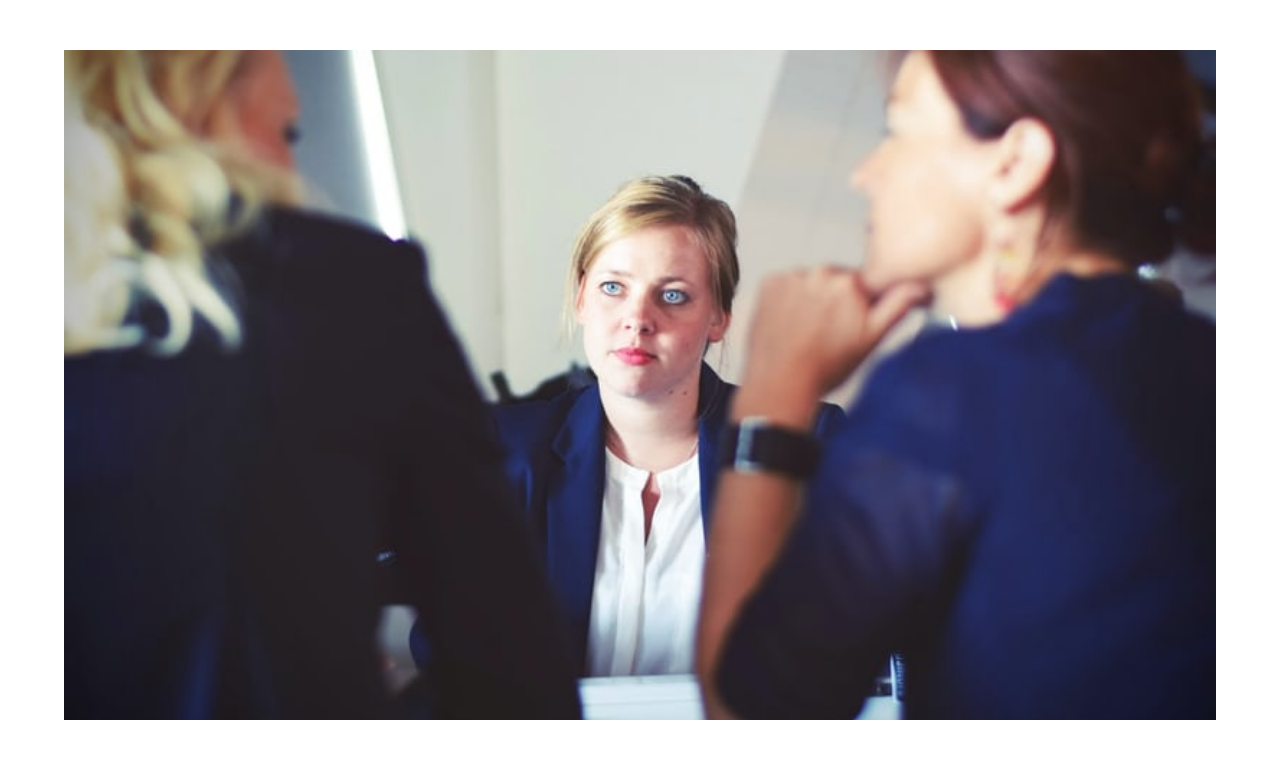

--- FILE ---
content_type: text/html; charset=UTF-8
request_url: https://degroeiclub.nl/tag/crissi/
body_size: 14057
content:
<!DOCTYPE html>
<html class="html" lang="nl-NL">
<head>
	<meta charset="UTF-8">
	<link rel="profile" href="https://gmpg.org/xfn/11">

	<title>Crissi &#8211; De Groeiclub</title>
<meta name='robots' content='max-image-preview:large' />
	<style>img:is([sizes="auto" i], [sizes^="auto," i]) { contain-intrinsic-size: 3000px 1500px }</style>
	<meta name="viewport" content="width=device-width, initial-scale=1"><link rel='dns-prefetch' href='//www.googletagmanager.com' />
<link rel='dns-prefetch' href='//fonts.googleapis.com' />
<link rel="alternate" type="application/rss+xml" title="De Groeiclub &raquo; feed" href="https://degroeiclub.nl/feed/" />
<link rel="alternate" type="application/rss+xml" title="De Groeiclub &raquo; reacties feed" href="https://degroeiclub.nl/comments/feed/" />
<link rel="alternate" type="application/rss+xml" title="De Groeiclub &raquo; Crissi tag feed" href="https://degroeiclub.nl/tag/crissi/feed/" />
<script>
window._wpemojiSettings = {"baseUrl":"https:\/\/s.w.org\/images\/core\/emoji\/15.0.3\/72x72\/","ext":".png","svgUrl":"https:\/\/s.w.org\/images\/core\/emoji\/15.0.3\/svg\/","svgExt":".svg","source":{"concatemoji":"https:\/\/degroeiclub.nl\/wp-includes\/js\/wp-emoji-release.min.js?ver=6.7.4"}};
/*! This file is auto-generated */
!function(i,n){var o,s,e;function c(e){try{var t={supportTests:e,timestamp:(new Date).valueOf()};sessionStorage.setItem(o,JSON.stringify(t))}catch(e){}}function p(e,t,n){e.clearRect(0,0,e.canvas.width,e.canvas.height),e.fillText(t,0,0);var t=new Uint32Array(e.getImageData(0,0,e.canvas.width,e.canvas.height).data),r=(e.clearRect(0,0,e.canvas.width,e.canvas.height),e.fillText(n,0,0),new Uint32Array(e.getImageData(0,0,e.canvas.width,e.canvas.height).data));return t.every(function(e,t){return e===r[t]})}function u(e,t,n){switch(t){case"flag":return n(e,"\ud83c\udff3\ufe0f\u200d\u26a7\ufe0f","\ud83c\udff3\ufe0f\u200b\u26a7\ufe0f")?!1:!n(e,"\ud83c\uddfa\ud83c\uddf3","\ud83c\uddfa\u200b\ud83c\uddf3")&&!n(e,"\ud83c\udff4\udb40\udc67\udb40\udc62\udb40\udc65\udb40\udc6e\udb40\udc67\udb40\udc7f","\ud83c\udff4\u200b\udb40\udc67\u200b\udb40\udc62\u200b\udb40\udc65\u200b\udb40\udc6e\u200b\udb40\udc67\u200b\udb40\udc7f");case"emoji":return!n(e,"\ud83d\udc26\u200d\u2b1b","\ud83d\udc26\u200b\u2b1b")}return!1}function f(e,t,n){var r="undefined"!=typeof WorkerGlobalScope&&self instanceof WorkerGlobalScope?new OffscreenCanvas(300,150):i.createElement("canvas"),a=r.getContext("2d",{willReadFrequently:!0}),o=(a.textBaseline="top",a.font="600 32px Arial",{});return e.forEach(function(e){o[e]=t(a,e,n)}),o}function t(e){var t=i.createElement("script");t.src=e,t.defer=!0,i.head.appendChild(t)}"undefined"!=typeof Promise&&(o="wpEmojiSettingsSupports",s=["flag","emoji"],n.supports={everything:!0,everythingExceptFlag:!0},e=new Promise(function(e){i.addEventListener("DOMContentLoaded",e,{once:!0})}),new Promise(function(t){var n=function(){try{var e=JSON.parse(sessionStorage.getItem(o));if("object"==typeof e&&"number"==typeof e.timestamp&&(new Date).valueOf()<e.timestamp+604800&&"object"==typeof e.supportTests)return e.supportTests}catch(e){}return null}();if(!n){if("undefined"!=typeof Worker&&"undefined"!=typeof OffscreenCanvas&&"undefined"!=typeof URL&&URL.createObjectURL&&"undefined"!=typeof Blob)try{var e="postMessage("+f.toString()+"("+[JSON.stringify(s),u.toString(),p.toString()].join(",")+"));",r=new Blob([e],{type:"text/javascript"}),a=new Worker(URL.createObjectURL(r),{name:"wpTestEmojiSupports"});return void(a.onmessage=function(e){c(n=e.data),a.terminate(),t(n)})}catch(e){}c(n=f(s,u,p))}t(n)}).then(function(e){for(var t in e)n.supports[t]=e[t],n.supports.everything=n.supports.everything&&n.supports[t],"flag"!==t&&(n.supports.everythingExceptFlag=n.supports.everythingExceptFlag&&n.supports[t]);n.supports.everythingExceptFlag=n.supports.everythingExceptFlag&&!n.supports.flag,n.DOMReady=!1,n.readyCallback=function(){n.DOMReady=!0}}).then(function(){return e}).then(function(){var e;n.supports.everything||(n.readyCallback(),(e=n.source||{}).concatemoji?t(e.concatemoji):e.wpemoji&&e.twemoji&&(t(e.twemoji),t(e.wpemoji)))}))}((window,document),window._wpemojiSettings);
</script>
<style id='wp-emoji-styles-inline-css'>

	img.wp-smiley, img.emoji {
		display: inline !important;
		border: none !important;
		box-shadow: none !important;
		height: 1em !important;
		width: 1em !important;
		margin: 0 0.07em !important;
		vertical-align: -0.1em !important;
		background: none !important;
		padding: 0 !important;
	}
</style>
<link rel='stylesheet' id='wp-block-library-css' href='https://degroeiclub.nl/wp-includes/css/dist/block-library/style.min.css?ver=6.7.4' media='all' />
<style id='wp-block-library-theme-inline-css'>
.wp-block-audio :where(figcaption){color:#555;font-size:13px;text-align:center}.is-dark-theme .wp-block-audio :where(figcaption){color:#ffffffa6}.wp-block-audio{margin:0 0 1em}.wp-block-code{border:1px solid #ccc;border-radius:4px;font-family:Menlo,Consolas,monaco,monospace;padding:.8em 1em}.wp-block-embed :where(figcaption){color:#555;font-size:13px;text-align:center}.is-dark-theme .wp-block-embed :where(figcaption){color:#ffffffa6}.wp-block-embed{margin:0 0 1em}.blocks-gallery-caption{color:#555;font-size:13px;text-align:center}.is-dark-theme .blocks-gallery-caption{color:#ffffffa6}:root :where(.wp-block-image figcaption){color:#555;font-size:13px;text-align:center}.is-dark-theme :root :where(.wp-block-image figcaption){color:#ffffffa6}.wp-block-image{margin:0 0 1em}.wp-block-pullquote{border-bottom:4px solid;border-top:4px solid;color:currentColor;margin-bottom:1.75em}.wp-block-pullquote cite,.wp-block-pullquote footer,.wp-block-pullquote__citation{color:currentColor;font-size:.8125em;font-style:normal;text-transform:uppercase}.wp-block-quote{border-left:.25em solid;margin:0 0 1.75em;padding-left:1em}.wp-block-quote cite,.wp-block-quote footer{color:currentColor;font-size:.8125em;font-style:normal;position:relative}.wp-block-quote:where(.has-text-align-right){border-left:none;border-right:.25em solid;padding-left:0;padding-right:1em}.wp-block-quote:where(.has-text-align-center){border:none;padding-left:0}.wp-block-quote.is-large,.wp-block-quote.is-style-large,.wp-block-quote:where(.is-style-plain){border:none}.wp-block-search .wp-block-search__label{font-weight:700}.wp-block-search__button{border:1px solid #ccc;padding:.375em .625em}:where(.wp-block-group.has-background){padding:1.25em 2.375em}.wp-block-separator.has-css-opacity{opacity:.4}.wp-block-separator{border:none;border-bottom:2px solid;margin-left:auto;margin-right:auto}.wp-block-separator.has-alpha-channel-opacity{opacity:1}.wp-block-separator:not(.is-style-wide):not(.is-style-dots){width:100px}.wp-block-separator.has-background:not(.is-style-dots){border-bottom:none;height:1px}.wp-block-separator.has-background:not(.is-style-wide):not(.is-style-dots){height:2px}.wp-block-table{margin:0 0 1em}.wp-block-table td,.wp-block-table th{word-break:normal}.wp-block-table :where(figcaption){color:#555;font-size:13px;text-align:center}.is-dark-theme .wp-block-table :where(figcaption){color:#ffffffa6}.wp-block-video :where(figcaption){color:#555;font-size:13px;text-align:center}.is-dark-theme .wp-block-video :where(figcaption){color:#ffffffa6}.wp-block-video{margin:0 0 1em}:root :where(.wp-block-template-part.has-background){margin-bottom:0;margin-top:0;padding:1.25em 2.375em}
</style>
<style id='classic-theme-styles-inline-css'>
/*! This file is auto-generated */
.wp-block-button__link{color:#fff;background-color:#32373c;border-radius:9999px;box-shadow:none;text-decoration:none;padding:calc(.667em + 2px) calc(1.333em + 2px);font-size:1.125em}.wp-block-file__button{background:#32373c;color:#fff;text-decoration:none}
</style>
<style id='global-styles-inline-css'>
:root{--wp--preset--aspect-ratio--square: 1;--wp--preset--aspect-ratio--4-3: 4/3;--wp--preset--aspect-ratio--3-4: 3/4;--wp--preset--aspect-ratio--3-2: 3/2;--wp--preset--aspect-ratio--2-3: 2/3;--wp--preset--aspect-ratio--16-9: 16/9;--wp--preset--aspect-ratio--9-16: 9/16;--wp--preset--color--black: #000000;--wp--preset--color--cyan-bluish-gray: #abb8c3;--wp--preset--color--white: #ffffff;--wp--preset--color--pale-pink: #f78da7;--wp--preset--color--vivid-red: #cf2e2e;--wp--preset--color--luminous-vivid-orange: #ff6900;--wp--preset--color--luminous-vivid-amber: #fcb900;--wp--preset--color--light-green-cyan: #7bdcb5;--wp--preset--color--vivid-green-cyan: #00d084;--wp--preset--color--pale-cyan-blue: #8ed1fc;--wp--preset--color--vivid-cyan-blue: #0693e3;--wp--preset--color--vivid-purple: #9b51e0;--wp--preset--gradient--vivid-cyan-blue-to-vivid-purple: linear-gradient(135deg,rgba(6,147,227,1) 0%,rgb(155,81,224) 100%);--wp--preset--gradient--light-green-cyan-to-vivid-green-cyan: linear-gradient(135deg,rgb(122,220,180) 0%,rgb(0,208,130) 100%);--wp--preset--gradient--luminous-vivid-amber-to-luminous-vivid-orange: linear-gradient(135deg,rgba(252,185,0,1) 0%,rgba(255,105,0,1) 100%);--wp--preset--gradient--luminous-vivid-orange-to-vivid-red: linear-gradient(135deg,rgba(255,105,0,1) 0%,rgb(207,46,46) 100%);--wp--preset--gradient--very-light-gray-to-cyan-bluish-gray: linear-gradient(135deg,rgb(238,238,238) 0%,rgb(169,184,195) 100%);--wp--preset--gradient--cool-to-warm-spectrum: linear-gradient(135deg,rgb(74,234,220) 0%,rgb(151,120,209) 20%,rgb(207,42,186) 40%,rgb(238,44,130) 60%,rgb(251,105,98) 80%,rgb(254,248,76) 100%);--wp--preset--gradient--blush-light-purple: linear-gradient(135deg,rgb(255,206,236) 0%,rgb(152,150,240) 100%);--wp--preset--gradient--blush-bordeaux: linear-gradient(135deg,rgb(254,205,165) 0%,rgb(254,45,45) 50%,rgb(107,0,62) 100%);--wp--preset--gradient--luminous-dusk: linear-gradient(135deg,rgb(255,203,112) 0%,rgb(199,81,192) 50%,rgb(65,88,208) 100%);--wp--preset--gradient--pale-ocean: linear-gradient(135deg,rgb(255,245,203) 0%,rgb(182,227,212) 50%,rgb(51,167,181) 100%);--wp--preset--gradient--electric-grass: linear-gradient(135deg,rgb(202,248,128) 0%,rgb(113,206,126) 100%);--wp--preset--gradient--midnight: linear-gradient(135deg,rgb(2,3,129) 0%,rgb(40,116,252) 100%);--wp--preset--font-size--small: 13px;--wp--preset--font-size--medium: 20px;--wp--preset--font-size--large: 36px;--wp--preset--font-size--x-large: 42px;--wp--preset--spacing--20: 0.44rem;--wp--preset--spacing--30: 0.67rem;--wp--preset--spacing--40: 1rem;--wp--preset--spacing--50: 1.5rem;--wp--preset--spacing--60: 2.25rem;--wp--preset--spacing--70: 3.38rem;--wp--preset--spacing--80: 5.06rem;--wp--preset--shadow--natural: 6px 6px 9px rgba(0, 0, 0, 0.2);--wp--preset--shadow--deep: 12px 12px 50px rgba(0, 0, 0, 0.4);--wp--preset--shadow--sharp: 6px 6px 0px rgba(0, 0, 0, 0.2);--wp--preset--shadow--outlined: 6px 6px 0px -3px rgba(255, 255, 255, 1), 6px 6px rgba(0, 0, 0, 1);--wp--preset--shadow--crisp: 6px 6px 0px rgba(0, 0, 0, 1);}:where(.is-layout-flex){gap: 0.5em;}:where(.is-layout-grid){gap: 0.5em;}body .is-layout-flex{display: flex;}.is-layout-flex{flex-wrap: wrap;align-items: center;}.is-layout-flex > :is(*, div){margin: 0;}body .is-layout-grid{display: grid;}.is-layout-grid > :is(*, div){margin: 0;}:where(.wp-block-columns.is-layout-flex){gap: 2em;}:where(.wp-block-columns.is-layout-grid){gap: 2em;}:where(.wp-block-post-template.is-layout-flex){gap: 1.25em;}:where(.wp-block-post-template.is-layout-grid){gap: 1.25em;}.has-black-color{color: var(--wp--preset--color--black) !important;}.has-cyan-bluish-gray-color{color: var(--wp--preset--color--cyan-bluish-gray) !important;}.has-white-color{color: var(--wp--preset--color--white) !important;}.has-pale-pink-color{color: var(--wp--preset--color--pale-pink) !important;}.has-vivid-red-color{color: var(--wp--preset--color--vivid-red) !important;}.has-luminous-vivid-orange-color{color: var(--wp--preset--color--luminous-vivid-orange) !important;}.has-luminous-vivid-amber-color{color: var(--wp--preset--color--luminous-vivid-amber) !important;}.has-light-green-cyan-color{color: var(--wp--preset--color--light-green-cyan) !important;}.has-vivid-green-cyan-color{color: var(--wp--preset--color--vivid-green-cyan) !important;}.has-pale-cyan-blue-color{color: var(--wp--preset--color--pale-cyan-blue) !important;}.has-vivid-cyan-blue-color{color: var(--wp--preset--color--vivid-cyan-blue) !important;}.has-vivid-purple-color{color: var(--wp--preset--color--vivid-purple) !important;}.has-black-background-color{background-color: var(--wp--preset--color--black) !important;}.has-cyan-bluish-gray-background-color{background-color: var(--wp--preset--color--cyan-bluish-gray) !important;}.has-white-background-color{background-color: var(--wp--preset--color--white) !important;}.has-pale-pink-background-color{background-color: var(--wp--preset--color--pale-pink) !important;}.has-vivid-red-background-color{background-color: var(--wp--preset--color--vivid-red) !important;}.has-luminous-vivid-orange-background-color{background-color: var(--wp--preset--color--luminous-vivid-orange) !important;}.has-luminous-vivid-amber-background-color{background-color: var(--wp--preset--color--luminous-vivid-amber) !important;}.has-light-green-cyan-background-color{background-color: var(--wp--preset--color--light-green-cyan) !important;}.has-vivid-green-cyan-background-color{background-color: var(--wp--preset--color--vivid-green-cyan) !important;}.has-pale-cyan-blue-background-color{background-color: var(--wp--preset--color--pale-cyan-blue) !important;}.has-vivid-cyan-blue-background-color{background-color: var(--wp--preset--color--vivid-cyan-blue) !important;}.has-vivid-purple-background-color{background-color: var(--wp--preset--color--vivid-purple) !important;}.has-black-border-color{border-color: var(--wp--preset--color--black) !important;}.has-cyan-bluish-gray-border-color{border-color: var(--wp--preset--color--cyan-bluish-gray) !important;}.has-white-border-color{border-color: var(--wp--preset--color--white) !important;}.has-pale-pink-border-color{border-color: var(--wp--preset--color--pale-pink) !important;}.has-vivid-red-border-color{border-color: var(--wp--preset--color--vivid-red) !important;}.has-luminous-vivid-orange-border-color{border-color: var(--wp--preset--color--luminous-vivid-orange) !important;}.has-luminous-vivid-amber-border-color{border-color: var(--wp--preset--color--luminous-vivid-amber) !important;}.has-light-green-cyan-border-color{border-color: var(--wp--preset--color--light-green-cyan) !important;}.has-vivid-green-cyan-border-color{border-color: var(--wp--preset--color--vivid-green-cyan) !important;}.has-pale-cyan-blue-border-color{border-color: var(--wp--preset--color--pale-cyan-blue) !important;}.has-vivid-cyan-blue-border-color{border-color: var(--wp--preset--color--vivid-cyan-blue) !important;}.has-vivid-purple-border-color{border-color: var(--wp--preset--color--vivid-purple) !important;}.has-vivid-cyan-blue-to-vivid-purple-gradient-background{background: var(--wp--preset--gradient--vivid-cyan-blue-to-vivid-purple) !important;}.has-light-green-cyan-to-vivid-green-cyan-gradient-background{background: var(--wp--preset--gradient--light-green-cyan-to-vivid-green-cyan) !important;}.has-luminous-vivid-amber-to-luminous-vivid-orange-gradient-background{background: var(--wp--preset--gradient--luminous-vivid-amber-to-luminous-vivid-orange) !important;}.has-luminous-vivid-orange-to-vivid-red-gradient-background{background: var(--wp--preset--gradient--luminous-vivid-orange-to-vivid-red) !important;}.has-very-light-gray-to-cyan-bluish-gray-gradient-background{background: var(--wp--preset--gradient--very-light-gray-to-cyan-bluish-gray) !important;}.has-cool-to-warm-spectrum-gradient-background{background: var(--wp--preset--gradient--cool-to-warm-spectrum) !important;}.has-blush-light-purple-gradient-background{background: var(--wp--preset--gradient--blush-light-purple) !important;}.has-blush-bordeaux-gradient-background{background: var(--wp--preset--gradient--blush-bordeaux) !important;}.has-luminous-dusk-gradient-background{background: var(--wp--preset--gradient--luminous-dusk) !important;}.has-pale-ocean-gradient-background{background: var(--wp--preset--gradient--pale-ocean) !important;}.has-electric-grass-gradient-background{background: var(--wp--preset--gradient--electric-grass) !important;}.has-midnight-gradient-background{background: var(--wp--preset--gradient--midnight) !important;}.has-small-font-size{font-size: var(--wp--preset--font-size--small) !important;}.has-medium-font-size{font-size: var(--wp--preset--font-size--medium) !important;}.has-large-font-size{font-size: var(--wp--preset--font-size--large) !important;}.has-x-large-font-size{font-size: var(--wp--preset--font-size--x-large) !important;}
:where(.wp-block-post-template.is-layout-flex){gap: 1.25em;}:where(.wp-block-post-template.is-layout-grid){gap: 1.25em;}
:where(.wp-block-columns.is-layout-flex){gap: 2em;}:where(.wp-block-columns.is-layout-grid){gap: 2em;}
:root :where(.wp-block-pullquote){font-size: 1.5em;line-height: 1.6;}
</style>
<link rel='stylesheet' id='elementor-frontend-css' href='https://degroeiclub.nl/wp-content/plugins/elementor/assets/css/frontend.min.css?ver=3.34.2' media='all' />
<link rel='stylesheet' id='elementor-post-574-css' href='https://degroeiclub.nl/wp-content/uploads/elementor/css/post-574.css?ver=1768974827' media='all' />
<link rel='stylesheet' id='font-awesome-css' href='https://degroeiclub.nl/wp-content/themes/oceanwp/assets/fonts/fontawesome/css/all.min.css?ver=5.15.1' media='all' />
<link rel='stylesheet' id='simple-line-icons-css' href='https://degroeiclub.nl/wp-content/themes/oceanwp/assets/css/third/simple-line-icons.min.css?ver=2.4.0' media='all' />
<link rel='stylesheet' id='oceanwp-style-css' href='https://degroeiclub.nl/wp-content/themes/oceanwp/assets/css/style.min.css?ver=3.4.3' media='all' />
<link rel='stylesheet' id='oceanwp-google-font-josefin-sans-css' href='//fonts.googleapis.com/css?family=Josefin+Sans%3A100%2C200%2C300%2C400%2C500%2C600%2C700%2C800%2C900%2C100i%2C200i%2C300i%2C400i%2C500i%2C600i%2C700i%2C800i%2C900i&#038;subset=latin&#038;display=swap&#038;ver=6.7.4' media='all' />
<link rel='stylesheet' id='widget-spacer-css' href='https://degroeiclub.nl/wp-content/plugins/elementor/assets/css/widget-spacer.min.css?ver=3.34.2' media='all' />
<link rel='stylesheet' id='widget-heading-css' href='https://degroeiclub.nl/wp-content/plugins/elementor/assets/css/widget-heading.min.css?ver=3.34.2' media='all' />
<link rel='stylesheet' id='e-animation-fadeInLeft-css' href='https://degroeiclub.nl/wp-content/plugins/elementor/assets/lib/animations/styles/fadeInLeft.min.css?ver=3.34.2' media='all' />
<link rel='stylesheet' id='e-animation-flash-css' href='https://degroeiclub.nl/wp-content/plugins/elementor/assets/lib/animations/styles/flash.min.css?ver=3.34.2' media='all' />
<link rel='stylesheet' id='widget-social-icons-css' href='https://degroeiclub.nl/wp-content/plugins/elementor/assets/css/widget-social-icons.min.css?ver=3.34.2' media='all' />
<link rel='stylesheet' id='e-apple-webkit-css' href='https://degroeiclub.nl/wp-content/plugins/elementor/assets/css/conditionals/apple-webkit.min.css?ver=3.34.2' media='all' />
<link rel='stylesheet' id='elementor-icons-css' href='https://degroeiclub.nl/wp-content/plugins/elementor/assets/lib/eicons/css/elementor-icons.min.css?ver=5.46.0' media='all' />
<link rel='stylesheet' id='elementor-post-1966-css' href='https://degroeiclub.nl/wp-content/uploads/elementor/css/post-1966.css?ver=1768974827' media='all' />
<link rel='stylesheet' id='font-awesome-5-all-css' href='https://degroeiclub.nl/wp-content/plugins/elementor/assets/lib/font-awesome/css/all.min.css?ver=3.34.2' media='all' />
<link rel='stylesheet' id='font-awesome-4-shim-css' href='https://degroeiclub.nl/wp-content/plugins/elementor/assets/lib/font-awesome/css/v4-shims.min.css?ver=3.34.2' media='all' />
<link rel='stylesheet' id='elementor-post-5651-css' href='https://degroeiclub.nl/wp-content/uploads/elementor/css/post-5651.css?ver=1768974827' media='all' />
<link rel='stylesheet' id='oe-widgets-style-css' href='https://degroeiclub.nl/wp-content/plugins/ocean-extra/assets/css/widgets.css?ver=6.7.4' media='all' />
<link rel='stylesheet' id='elementor-gf-local-roboto-css' href='https://degroeiclub.nl/wp-content/uploads/elementor/google-fonts/css/roboto.css?ver=1742233788' media='all' />
<link rel='stylesheet' id='elementor-gf-local-robotoslab-css' href='https://degroeiclub.nl/wp-content/uploads/elementor/google-fonts/css/robotoslab.css?ver=1742233795' media='all' />
<link rel='stylesheet' id='elementor-gf-local-josefinsans-css' href='https://degroeiclub.nl/wp-content/uploads/elementor/google-fonts/css/josefinsans.css?ver=1742233805' media='all' />
<link rel='stylesheet' id='elementor-gf-local-poppins-css' href='https://degroeiclub.nl/wp-content/uploads/elementor/google-fonts/css/poppins.css?ver=1742233799' media='all' />
<link rel='stylesheet' id='elementor-icons-shared-0-css' href='https://degroeiclub.nl/wp-content/plugins/elementor/assets/lib/font-awesome/css/fontawesome.min.css?ver=5.15.3' media='all' />
<link rel='stylesheet' id='elementor-icons-fa-regular-css' href='https://degroeiclub.nl/wp-content/plugins/elementor/assets/lib/font-awesome/css/regular.min.css?ver=5.15.3' media='all' />
<link rel='stylesheet' id='elementor-icons-fa-brands-css' href='https://degroeiclub.nl/wp-content/plugins/elementor/assets/lib/font-awesome/css/brands.min.css?ver=5.15.3' media='all' />
<script src="https://degroeiclub.nl/wp-includes/js/jquery/jquery.min.js?ver=3.7.1" id="jquery-core-js"></script>
<script src="https://degroeiclub.nl/wp-includes/js/jquery/jquery-migrate.min.js?ver=3.4.1" id="jquery-migrate-js"></script>
<script src="https://degroeiclub.nl/wp-content/plugins/elementor/assets/lib/font-awesome/js/v4-shims.min.js?ver=3.34.2" id="font-awesome-4-shim-js"></script>

<!-- Google Analytics snippet toegevoegd door Site Kit -->
<script src="https://www.googletagmanager.com/gtag/js?id=UA-263967849-1" id="google_gtagjs-js" async></script>
<script id="google_gtagjs-js-after">
window.dataLayer = window.dataLayer || [];function gtag(){dataLayer.push(arguments);}
gtag('set', 'linker', {"domains":["degroeiclub.nl"]} );
gtag("js", new Date());
gtag("set", "developer_id.dZTNiMT", true);
gtag("config", "UA-263967849-1", {"anonymize_ip":true});
gtag("config", "G-18JZLYH6HB");
</script>

<!-- Einde Google Analytics snippet toegevoegd door Site Kit -->
<link rel="https://api.w.org/" href="https://degroeiclub.nl/wp-json/" /><link rel="alternate" title="JSON" type="application/json" href="https://degroeiclub.nl/wp-json/wp/v2/tags/1007" /><link rel="EditURI" type="application/rsd+xml" title="RSD" href="https://degroeiclub.nl/xmlrpc.php?rsd" />
<meta name="generator" content="WordPress 6.7.4" />
<meta name="generator" content="Site Kit by Google 1.106.0" /><meta name="generator" content="Elementor 3.34.2; features: additional_custom_breakpoints; settings: css_print_method-external, google_font-enabled, font_display-auto">
			<style>
				.e-con.e-parent:nth-of-type(n+4):not(.e-lazyloaded):not(.e-no-lazyload),
				.e-con.e-parent:nth-of-type(n+4):not(.e-lazyloaded):not(.e-no-lazyload) * {
					background-image: none !important;
				}
				@media screen and (max-height: 1024px) {
					.e-con.e-parent:nth-of-type(n+3):not(.e-lazyloaded):not(.e-no-lazyload),
					.e-con.e-parent:nth-of-type(n+3):not(.e-lazyloaded):not(.e-no-lazyload) * {
						background-image: none !important;
					}
				}
				@media screen and (max-height: 640px) {
					.e-con.e-parent:nth-of-type(n+2):not(.e-lazyloaded):not(.e-no-lazyload),
					.e-con.e-parent:nth-of-type(n+2):not(.e-lazyloaded):not(.e-no-lazyload) * {
						background-image: none !important;
					}
				}
			</style>
			<link rel="icon" href="https://degroeiclub.nl/wp-content/uploads/2018/03/cropped-Logo-09-3-32x32.jpg" sizes="32x32" />
<link rel="icon" href="https://degroeiclub.nl/wp-content/uploads/2018/03/cropped-Logo-09-3-192x192.jpg" sizes="192x192" />
<link rel="apple-touch-icon" href="https://degroeiclub.nl/wp-content/uploads/2018/03/cropped-Logo-09-3-180x180.jpg" />
<meta name="msapplication-TileImage" content="https://degroeiclub.nl/wp-content/uploads/2018/03/cropped-Logo-09-3-270x270.jpg" />
		<style id="wp-custom-css">
			div.wpcf7{background-color:#FFFFFF;border:12px solid #FFFFFF;padding:25px}.wpcf7 input[type=”text”],.wpcf7 input[type=”email”],.wpcf7 textarea{background:#FFFFFF;color:#000000;font-family:Poppins;font-style:Poppins}.wpcf7 input[type=”submit”],.wpcf7 input[type=”button”]{background-color:#88BDBC;width:50%;text-align:center;text-transform:lowercase}.wpcf7-textarea{width:100%;font-family:Poppins;letter-spacing:2px;color:#000000;font-size:15px}.wpcf7 input{width:100%;font-family:Poppins;color:#FFFFFF;letter-spacing:2px;font-size:15px}.wpcf7 button{width:100%;font-family:Poppins;color:#FFFFFF;letter-spacing:8px;font-size:15px}button{color:white;background-color:grey}		</style>
		<!-- OceanWP CSS -->
<style type="text/css">
/* General CSS */a:hover,a.light:hover,.theme-heading .text::before,.theme-heading .text::after,#top-bar-content >a:hover,#top-bar-social li.oceanwp-email a:hover,#site-navigation-wrap .dropdown-menu >li >a:hover,#site-header.medium-header #medium-searchform button:hover,.oceanwp-mobile-menu-icon a:hover,.blog-entry.post .blog-entry-header .entry-title a:hover,.blog-entry.post .blog-entry-readmore a:hover,.blog-entry.thumbnail-entry .blog-entry-category a,ul.meta li a:hover,.dropcap,.single nav.post-navigation .nav-links .title,body .related-post-title a:hover,body #wp-calendar caption,body .contact-info-widget.default i,body .contact-info-widget.big-icons i,body .custom-links-widget .oceanwp-custom-links li a:hover,body .custom-links-widget .oceanwp-custom-links li a:hover:before,body .posts-thumbnails-widget li a:hover,body .social-widget li.oceanwp-email a:hover,.comment-author .comment-meta .comment-reply-link,#respond #cancel-comment-reply-link:hover,#footer-widgets .footer-box a:hover,#footer-bottom a:hover,#footer-bottom #footer-bottom-menu a:hover,.sidr a:hover,.sidr-class-dropdown-toggle:hover,.sidr-class-menu-item-has-children.active >a,.sidr-class-menu-item-has-children.active >a >.sidr-class-dropdown-toggle,input[type=checkbox]:checked:before{color:#002538}.single nav.post-navigation .nav-links .title .owp-icon use,.blog-entry.post .blog-entry-readmore a:hover .owp-icon use,body .contact-info-widget.default .owp-icon use,body .contact-info-widget.big-icons .owp-icon use{stroke:#002538}input[type="button"],input[type="reset"],input[type="submit"],button[type="submit"],.button,#site-navigation-wrap .dropdown-menu >li.btn >a >span,.thumbnail:hover i,.post-quote-content,.omw-modal .omw-close-modal,body .contact-info-widget.big-icons li:hover i,body div.wpforms-container-full .wpforms-form input[type=submit],body div.wpforms-container-full .wpforms-form button[type=submit],body div.wpforms-container-full .wpforms-form .wpforms-page-button{background-color:#002538}.thumbnail:hover .link-post-svg-icon{background-color:#002538}body .contact-info-widget.big-icons li:hover .owp-icon{background-color:#002538}.widget-title{border-color:#002538}blockquote{border-color:#002538}#searchform-dropdown{border-color:#002538}.dropdown-menu .sub-menu{border-color:#002538}.blog-entry.large-entry .blog-entry-readmore a:hover{border-color:#002538}.oceanwp-newsletter-form-wrap input[type="email"]:focus{border-color:#002538}.social-widget li.oceanwp-email a:hover{border-color:#002538}#respond #cancel-comment-reply-link:hover{border-color:#002538}body .contact-info-widget.big-icons li:hover i{border-color:#002538}#footer-widgets .oceanwp-newsletter-form-wrap input[type="email"]:focus{border-color:#002538}blockquote,.wp-block-quote{border-left-color:#002538}body .contact-info-widget.big-icons li:hover .owp-icon{border-color:#002538}a{color:#020202}a .owp-icon use{stroke:#020202}.page-header,.has-transparent-header .page-header{padding:0}#scroll-top{width:50px;height:50px;line-height:50px}/* Blog CSS */.loader-ellips__dot{background-color:#1e73be}/* Header CSS */#site-header-inner{padding:5px 35px 0 35px}#site-header.transparent-header{background-color:rgba(136,189,188,0)}#site-header.has-header-media .overlay-header-media{background-color:rgba(0,0,0,0.5)}#site-logo #site-logo-inner a img,#site-header.center-header #site-navigation-wrap .middle-site-logo a img{max-width:80px}@media (max-width:480px){#site-logo #site-logo-inner a img,#site-header.center-header #site-navigation-wrap .middle-site-logo a img{max-width:54px}}#site-header #site-logo #site-logo-inner a img,#site-header.center-header #site-navigation-wrap .middle-site-logo a img{max-height:50px}#site-logo a.site-logo-text{color:#ffffff}#site-logo a.site-logo-text:hover{color:#88bdbc}#site-navigation-wrap .dropdown-menu >li >a,.oceanwp-mobile-menu-icon a,#searchform-header-replace-close{color:#ffffff}#site-navigation-wrap .dropdown-menu >li >a .owp-icon use,.oceanwp-mobile-menu-icon a .owp-icon use,#searchform-header-replace-close .owp-icon use{stroke:#ffffff}#site-navigation-wrap .dropdown-menu >li >a:hover,.oceanwp-mobile-menu-icon a:hover,#searchform-header-replace-close:hover{color:#88bdbc}#site-navigation-wrap .dropdown-menu >li >a:hover .owp-icon use,.oceanwp-mobile-menu-icon a:hover .owp-icon use,#searchform-header-replace-close:hover .owp-icon use{stroke:#88bdbc}#site-navigation-wrap .dropdown-menu >.current-menu-item >a,#site-navigation-wrap .dropdown-menu >.current-menu-ancestor >a,#site-navigation-wrap .dropdown-menu >.current-menu-item >a:hover,#site-navigation-wrap .dropdown-menu >.current-menu-ancestor >a:hover{color:#ffffff}.dropdown-menu .sub-menu,#searchform-dropdown,.current-shop-items-dropdown{border-color:#152d37}body .sidr a:hover,body .sidr-class-dropdown-toggle:hover,body .sidr-class-dropdown-toggle .fa,body .sidr-class-menu-item-has-children.active >a,body .sidr-class-menu-item-has-children.active >a >.sidr-class-dropdown-toggle,#mobile-dropdown ul li a:hover,#mobile-dropdown ul li a .dropdown-toggle:hover,#mobile-dropdown .menu-item-has-children.active >a,#mobile-dropdown .menu-item-has-children.active >a >.dropdown-toggle,#mobile-fullscreen ul li a:hover,#mobile-fullscreen .oceanwp-social-menu.simple-social ul li a:hover{color:rgba(19,175,240,0)}#mobile-fullscreen a.close:hover .close-icon-inner,#mobile-fullscreen a.close:hover .close-icon-inner::after{background-color:rgba(19,175,240,0)}/* Footer Widgets CSS */#footer-widgets{padding:0}#footer-widgets{background-color:#b7b7b7}/* Typography CSS */#site-logo a.site-logo-text{font-family:Josefin Sans;font-weight:600;font-style:normal;font-size:26px;letter-spacing:1.2px;text-transform:uppercase}#site-navigation-wrap .dropdown-menu >li >a,#site-header.full_screen-header .fs-dropdown-menu >li >a,#site-header.top-header #site-navigation-wrap .dropdown-menu >li >a,#site-header.center-header #site-navigation-wrap .dropdown-menu >li >a,#site-header.medium-header #site-navigation-wrap .dropdown-menu >li >a,.oceanwp-mobile-menu-icon a{font-family:Josefin Sans;font-weight:500;font-size:14px;letter-spacing:2.5px;text-transform:uppercase}.dropdown-menu ul li a.menu-link,#site-header.full_screen-header .fs-dropdown-menu ul.sub-menu li a{font-family:Josefin Sans;font-weight:500;font-size:14px;letter-spacing:2.5px;text-transform:uppercase}.sidr-class-dropdown-menu li a,a.sidr-class-toggle-sidr-close,#mobile-dropdown ul li a,body #mobile-fullscreen ul li a{font-family:Josefin Sans;font-weight:500;font-size:14px;letter-spacing:2.5px;text-transform:uppercase}.blog-entry.post .blog-entry-header .entry-title a{color:#88bdbc}
</style></head>

<body class="archive tag tag-crissi tag-1007 wp-embed-responsive oceanwp-theme fullscreen-mobile has-transparent-header no-header-border default-breakpoint has-sidebar content-both-sidebars scs-style page-header-disabled has-breadcrumbs elementor-default elementor-kit-1966" itemscope="itemscope" itemtype="https://schema.org/Blog">

	
	
	<div id="outer-wrap" class="site clr">

		<a class="skip-link screen-reader-text" href="#main">Ga naar inhoud</a>

		
		<div id="wrap" class="clr">

			
				<div id="transparent-header-wrap" class="clr">
	
<header id="site-header" class="transparent-header clr" data-height="74" itemscope="itemscope" itemtype="https://schema.org/WPHeader" role="banner">

	
					
			<div id="site-header-inner" class="clr ">

				
				

<div id="site-logo" class="clr" itemscope itemtype="https://schema.org/Brand" >

	
	<div id="site-logo-inner" class="clr">

						<a href="https://degroeiclub.nl/" rel="home" class="site-title site-logo-text" >De Groeiclub</a>
				
	</div><!-- #site-logo-inner -->

	
	
</div><!-- #site-logo -->

			<div id="site-navigation-wrap" class="clr">
			
			
			
			<nav id="site-navigation" class="navigation main-navigation clr" itemscope="itemscope" itemtype="https://schema.org/SiteNavigationElement" role="navigation" >

				<ul id="menu-main" class="main-menu dropdown-menu sf-menu"><li id="menu-item-2040" class="menu-item menu-item-type-post_type menu-item-object-page menu-item-home menu-item-2040"><a href="https://degroeiclub.nl/" class="menu-link"><span class="text-wrap">Home</span></a></li><li id="menu-item-2038" class="menu-item menu-item-type-post_type menu-item-object-page menu-item-2038"><a href="https://degroeiclub.nl/expertise/" class="menu-link"><span class="text-wrap">Expertise</span></a></li><li id="menu-item-2037" class="menu-item menu-item-type-post_type menu-item-object-page menu-item-2037"><a href="https://degroeiclub.nl/over-ons/" class="menu-link"><span class="text-wrap">Over ons</span></a></li><li id="menu-item-4983" class="menu-item menu-item-type-post_type menu-item-object-page menu-item-4983"><a href="https://degroeiclub.nl/werken-bij/" class="menu-link"><span class="text-wrap">Werken bij</span></a></li><li id="menu-item-2036" class="menu-item menu-item-type-post_type menu-item-object-page menu-item-2036"><a href="https://degroeiclub.nl/kennis/" class="menu-link"><span class="text-wrap">Kennis</span></a></li><li id="menu-item-747" class="menu-item menu-item-type-custom menu-item-object-custom menu-item-home menu-item-747"><a href="https://degroeiclub.nl/#contact" class="menu-link"><span class="text-wrap">CONTACT</span></a></li></ul>
			</nav><!-- #site-navigation -->

			
			
					</div><!-- #site-navigation-wrap -->
			
		
	
				
	
	<div class="oceanwp-mobile-menu-icon clr mobile-right">

		
		
		
		<a href="https://degroeiclub.nl/#mobile-menu-toggle" class="mobile-menu"  aria-label="Mobiel menu">
							<i class="fa fa-bars" aria-hidden="true"></i>
						</a>

		
		
		
	</div><!-- #oceanwp-mobile-menu-navbar -->

	

			</div><!-- #site-header-inner -->

			
			
			
		
		
</header><!-- #site-header -->

	</div>
	
			
			<main id="main" class="site-main clr"  role="main">

				
	
	<div id="content-wrap" class="container clr">

		
		<div id="primary" class="content-area clr">

			
			<div id="content" class="site-content clr">

				
										<div id="blog-entries" class="entries clr infinite-scroll-wrap">

							
							
								
								
	<article id="post-3010" class="blog-entry clr item-entry large-entry post-3010 post type-post status-publish format-standard has-post-thumbnail hentry category-nieuws tag-baan-opgezegd tag-baan-opzeggen tag-bedrijven tag-combinatie tag-corona tag-coronacrisis tag-covid-19 tag-crissi tag-flexibiliteit tag-golf tag-griep tag-jobhoppen tag-lockdown tag-moeilijk tag-nadelen tag-nieuwe-baan tag-nieuwe-kansen tag-online tag-ontslag tag-ontslagen tag-ontslagen-tijdens-een-crisis tag-ontslaggolf tag-sectoren tag-technisch tag-the-big-quit tag-the-great-resignation tag-thuiswerken tag-verandering tag-vertrekken tag-voordelen tag-werkloos tag-werklozen entry has-media">

		<div class="blog-entry-inner clr">

			
<div class="thumbnail">

	<a href="https://degroeiclub.nl/de-achterliggende-reden-van-de-grote-ontslaggolf/" class="thumbnail-link">

		<img fetchpriority="high" width="800" height="534" src="https://degroeiclub.nl/wp-content/uploads/2022/01/big-wuit.jpeg" class="attachment-full size-full wp-post-image" alt="Lees meer over het artikel De achterliggende reden van de grote ontslaggolf" itemprop="image" decoding="async" srcset="https://degroeiclub.nl/wp-content/uploads/2022/01/big-wuit.jpeg 800w, https://degroeiclub.nl/wp-content/uploads/2022/01/big-wuit-300x200.jpeg 300w, https://degroeiclub.nl/wp-content/uploads/2022/01/big-wuit-768x513.jpeg 768w" sizes="(max-width: 800px) 100vw, 800px" />			<span class="overlay"></span>
			
	</a>

	
</div><!-- .thumbnail -->


<header class="blog-entry-header clr">
	<h2 class="blog-entry-title entry-title">
		<a href="https://degroeiclub.nl/de-achterliggende-reden-van-de-grote-ontslaggolf/"  rel="bookmark">De achterliggende reden van de grote ontslaggolf</a>
	</h2><!-- .blog-entry-title -->
</header><!-- .blog-entry-header -->


<ul class="meta obem-default clr" aria-label="Bericht details:">

	
					<li class="meta-author" itemprop="name"><span class="screen-reader-text">Bericht auteur:</span><i class=" icon-user" aria-hidden="true" role="img"></i><a href="https://degroeiclub.nl/author/admin/" title="Berichten van admin" rel="author"  itemprop="author" itemscope="itemscope" itemtype="https://schema.org/Person">admin</a></li>
		
		
		
		
		
		
	
		
					<li class="meta-date" itemprop="datePublished"><span class="screen-reader-text">Bericht gepubliceerd op:</span><i class=" icon-clock" aria-hidden="true" role="img"></i>17/01/2022</li>
		
		
		
		
		
	
</ul>



<div class="blog-entry-summary clr" itemprop="text">

	
		<p>
			Een nieuwe trend doet zich de ronde, namelijk: The Big Quit, ook wel ‘The Great Resignation’ genoemd. Deze economische ontslaggolf begon tijdens het begin van COVID-19 en werd vooral in&hellip;		</p>

		
</div><!-- .blog-entry-summary -->



<div class="blog-entry-readmore clr">
	
<a href="https://degroeiclub.nl/de-achterliggende-reden-van-de-grote-ontslaggolf/" 
	>
	Lees verder<span class="screen-reader-text">De achterliggende reden van de grote ontslaggolf</span><i class=" fa fa-angle-right" aria-hidden="true" role="img"></i></a>

</div><!-- .blog-entry-readmore -->


			
		</div><!-- .blog-entry-inner -->

	</article><!-- #post-## -->

	
								
							
						</div><!-- #blog-entries -->

							<div class="scroller-status"><div class="loader-ellips infinite-scroll-request"><span class="loader-ellips__dot"></span><span class="loader-ellips__dot"></span><span class="loader-ellips__dot"></span><span class="loader-ellips__dot"></span></div><p class="scroller-status__message infinite-scroll-last">Einde van de inhoud</p><p class="scroller-status__message infinite-scroll-error">Geen pagina&#039;s meer om te laden</p></div><div class="infinite-scroll-nav clr"><div class="alignleft newer-posts"></div><div class="alignright older-posts"></div></div>
					
				
			</div><!-- #content -->

			
		</div><!-- #primary -->

		

<aside id="left-sidebar" class="sidebar-container widget-area sidebar-secondary" itemscope="itemscope" itemtype="https://schema.org/WPSideBar" role="complementary" aria-label="Secundaire zijbalk">

	
	<div id="left-sidebar-inner" class="clr">

		
	</div><!-- #sidebar-inner -->

	
</aside><!-- #sidebar -->



<aside id="right-sidebar" class="sidebar-container widget-area sidebar-primary" itemscope="itemscope" itemtype="https://schema.org/WPSideBar" role="complementary" aria-label="Primaire zijbalk">

	
	<div id="right-sidebar-inner" class="clr">

		
	</div><!-- #sidebar-inner -->

	
</aside><!-- #right-sidebar -->


	</div><!-- #content-wrap -->

	

	</main><!-- #main -->

	
	
			<div data-elementor-type="footer" data-elementor-id="5651" class="elementor elementor-5651 elementor-location-footer" data-elementor-post-type="elementor_library">
					<section class="elementor-section elementor-top-section elementor-element elementor-element-03bf15f elementor-section-boxed elementor-section-height-default elementor-section-height-default" data-id="03bf15f" data-element_type="section" data-settings="{&quot;background_background&quot;:&quot;classic&quot;}">
						<div class="elementor-container elementor-column-gap-default">
					<div class="elementor-column elementor-col-100 elementor-top-column elementor-element elementor-element-33a30a8" data-id="33a30a8" data-element_type="column">
			<div class="elementor-widget-wrap elementor-element-populated">
						<div class="elementor-element elementor-element-ea6017b elementor-widget elementor-widget-spacer" data-id="ea6017b" data-element_type="widget" data-widget_type="spacer.default">
				<div class="elementor-widget-container">
							<div class="elementor-spacer">
			<div class="elementor-spacer-inner"></div>
		</div>
						</div>
				</div>
					</div>
		</div>
					</div>
		</section>
				<section class="elementor-section elementor-top-section elementor-element elementor-element-9fd621f elementor-section-boxed elementor-section-height-default elementor-section-height-default" data-id="9fd621f" data-element_type="section" data-settings="{&quot;background_background&quot;:&quot;classic&quot;}">
						<div class="elementor-container elementor-column-gap-default">
					<div class="elementor-column elementor-col-20 elementor-top-column elementor-element elementor-element-0163282 elementor-hidden-tablet elementor-hidden-mobile" data-id="0163282" data-element_type="column">
			<div class="elementor-widget-wrap elementor-element-populated">
						<div class="elementor-element elementor-element-62a485f elementor-widget elementor-widget-spacer" data-id="62a485f" data-element_type="widget" data-widget_type="spacer.default">
				<div class="elementor-widget-container">
							<div class="elementor-spacer">
			<div class="elementor-spacer-inner"></div>
		</div>
						</div>
				</div>
				<div class="elementor-element elementor-element-085bc4d elementor-widget elementor-widget-heading" data-id="085bc4d" data-element_type="widget" data-widget_type="heading.default">
				<div class="elementor-widget-container">
					<h2 class="elementor-heading-title elementor-size-default">GROEI MET DE GROEICLUB</h2>				</div>
				</div>
				<div class="elementor-element elementor-element-d4f4088 elementor-view-default elementor-invisible elementor-widget elementor-widget-icon" data-id="d4f4088" data-element_type="widget" data-settings="{&quot;_animation&quot;:&quot;fadeInLeft&quot;}" data-widget_type="icon.default">
				<div class="elementor-widget-container">
							<div class="elementor-icon-wrapper">
			<div class="elementor-icon">
			<i aria-hidden="true" class="far fa-heart"></i>			</div>
		</div>
						</div>
				</div>
					</div>
		</div>
				<div class="elementor-column elementor-col-20 elementor-top-column elementor-element elementor-element-53729a3 elementor-hidden-tablet elementor-hidden-mobile" data-id="53729a3" data-element_type="column">
			<div class="elementor-widget-wrap">
							</div>
		</div>
				<div class="elementor-column elementor-col-20 elementor-top-column elementor-element elementor-element-fc506af elementor-hidden-tablet elementor-hidden-mobile" data-id="fc506af" data-element_type="column">
			<div class="elementor-widget-wrap elementor-element-populated">
						<div class="elementor-element elementor-element-2abbff0 elementor-widget elementor-widget-heading" data-id="2abbff0" data-element_type="widget" data-widget_type="heading.default">
				<div class="elementor-widget-container">
					<h2 class="elementor-heading-title elementor-size-default"><u>Menu</u></h2>				</div>
				</div>
				<div class="elementor-element elementor-element-e1c8826 elementor-widget elementor-widget-text-editor" data-id="e1c8826" data-element_type="widget" data-widget_type="text-editor.default">
				<div class="elementor-widget-container">
									<p><span style="color: #ffffff;"><a style="color: #ffffff;" href="http://www.degroeiclub.nl">Home</a></span></p><p><span style="color: #ffffff;"><a style="color: #ffffff;" href="http://www.degroeiclub.nl/expertise">Expertise</a></span></p><p><span style="color: #ffffff;"><a style="color: #ffffff;" href="http://www.degroeiclub.nl/over-ons">Over ons</a></span></p><p><span style="color: #ffffff;"><a style="color: #ffffff;" href="http://www.degroeiclub.nl/werken-bij">Werken bij</a></span></p><p><span style="color: #ffffff;"><a style="color: #ffffff;" href="http://www.degroeiclub.nl/kennis">Kennis</a></span></p><p><span style="color: #ffffff;"><a style="color: #ffffff;" href="http://www.degroeiclub.nl/#contact">Contact</a></span></p>								</div>
				</div>
					</div>
		</div>
				<div class="elementor-column elementor-col-20 elementor-top-column elementor-element elementor-element-4cc8950 elementor-hidden-tablet elementor-hidden-mobile" data-id="4cc8950" data-element_type="column">
			<div class="elementor-widget-wrap elementor-element-populated">
						<div class="elementor-element elementor-element-c3bb9ed elementor-widget elementor-widget-heading" data-id="c3bb9ed" data-element_type="widget" data-widget_type="heading.default">
				<div class="elementor-widget-container">
					<h2 class="elementor-heading-title elementor-size-default"><u>Specialisaties</u></h2>				</div>
				</div>
				<div class="elementor-element elementor-element-44593b9 elementor-widget elementor-widget-text-editor" data-id="44593b9" data-element_type="widget" data-widget_type="text-editor.default">
				<div class="elementor-widget-container">
									<p><span style="color: #ffffff;"><a style="color: #ffffff;" href="http://www.degroeiclub.nl/expertise/#hierzijnwegoedin">Vacature creatie</a></span></p><p><span style="color: #ffffff;"><a style="color: #ffffff;" href="http://www.degroeiclub.nl/expertise/#hierzijnwegoedin">Werkgeversmerk / Employer Brand</a></span></p><p><span style="color: #ffffff;"><a style="color: #ffffff;" href="http://www.degroeiclub.nl/expertise/#hierzijnwegoedin">Werknemersreis / Employee Journey</a></span></p><p><span style="color: #ffffff;"><a style="color: #ffffff;" href="http://www.degroeiclub.nl/expertise/#hierzijnwegoedin">Kandidaat Management Systeem / Applicant Tracking System</a></span></p><p><span style="color: #ffffff;"><a style="color: #ffffff;" href="http://www.degroeiclub.nl/expertise/#hierzijnwegoedin">Proactieve Sourcing</a></span></p><p><span style="color: #ffffff;"><a style="color: #ffffff;" href="http://www.degroeiclub.nl/expertise/#hierzijnwegoedin">Werken-bij-pagina</a></span></p><p><span style="color: #ffffff;"><a style="color: #ffffff;" href="http://www.degroeiclub.nl/expertise/#hierzijnwegoedin">Campagnes</a></span></p><p><span style="color: #ffffff;"><a style="color: #ffffff;" href="http://www.degroeiclub.nl/expertise/#hierzijnwegoedin">Referentieprogramma&#8217;s</a></span></p><p><span style="color: #ffffff;"><a style="color: #ffffff;" href="http://www.degroeiclub.nl/expertise/#hierzijnwegoedin">Procesbegeleiding</a></span></p>								</div>
				</div>
					</div>
		</div>
				<div class="elementor-column elementor-col-20 elementor-top-column elementor-element elementor-element-72c9c3e" data-id="72c9c3e" data-element_type="column">
			<div class="elementor-widget-wrap elementor-element-populated">
						<div class="elementor-element elementor-element-c27b43e elementor-widget elementor-widget-heading" data-id="c27b43e" data-element_type="widget" data-widget_type="heading.default">
				<div class="elementor-widget-container">
					<h2 class="elementor-heading-title elementor-size-default"><u>Onze diensten</u></h2>				</div>
				</div>
				<div class="elementor-element elementor-element-3568af0 elementor-widget elementor-widget-text-editor" data-id="3568af0" data-element_type="widget" data-widget_type="text-editor.default">
				<div class="elementor-widget-container">
									<p><span style="color: #ffffff;"><a style="color: #ffffff;" href="https://degroeiclub.nl/expertise/#talentattractionteam">Talent Attraction Team</a></span></p><p><span style="color: #ffffff;"><a style="color: #ffffff;" href="http://www.degroeiclub.nl/expertise/#wervingenselectie">Werving en selectie</a></span></p>								</div>
				</div>
				<div class="elementor-element elementor-element-baff8c9 elementor-widget elementor-widget-heading" data-id="baff8c9" data-element_type="widget" data-widget_type="heading.default">
				<div class="elementor-widget-container">
					<h2 class="elementor-heading-title elementor-size-default"><u>Adres</u></h2>				</div>
				</div>
				<div class="elementor-element elementor-element-9ecce42 elementor-widget elementor-widget-text-editor" data-id="9ecce42" data-element_type="widget" data-widget_type="text-editor.default">
				<div class="elementor-widget-container">
									<p><span style="color: #ffffff;"><a style="color: #ffffff;" href="https://www.google.com/maps/dir//Apollolaan+151,+1077+EN+Amsterdam/@52.3499304,4.8707389,17z/data=!4m9!4m8!1m0!1m5!1m1!1s0x47c609f93916473d:0x6e31df934f0b28f3!2m2!1d4.8729276!2d52.3499304!3e0">Apollolaan 151, Amsterdam</a></span></p>								</div>
				</div>
				<div class="elementor-element elementor-element-1cff1c7 elementor-widget elementor-widget-heading" data-id="1cff1c7" data-element_type="widget" data-widget_type="heading.default">
				<div class="elementor-widget-container">
					<h2 class="elementor-heading-title elementor-size-default"><u>Telefoon</u></h2>				</div>
				</div>
				<div class="elementor-element elementor-element-0ace2f1 elementor-widget elementor-widget-text-editor" data-id="0ace2f1" data-element_type="widget" data-widget_type="text-editor.default">
				<div class="elementor-widget-container">
									<p><span style="color: #ffffff;"><a style="color: #ffffff;" href="tel:+31610305094">0031 (0)610305094</a></span></p>								</div>
				</div>
				<div class="elementor-element elementor-element-c6e553a elementor-widget elementor-widget-heading" data-id="c6e553a" data-element_type="widget" data-widget_type="heading.default">
				<div class="elementor-widget-container">
					<h2 class="elementor-heading-title elementor-size-default"><u>Email</u></h2>				</div>
				</div>
				<div class="elementor-element elementor-element-f317687 elementor-widget elementor-widget-text-editor" data-id="f317687" data-element_type="widget" data-widget_type="text-editor.default">
				<div class="elementor-widget-container">
									<p><span style="color: #ffffff;"><a style="color: #ffffff;" href="mailto:info@degroeiclub.nl">info@degroeiclub.nl</a></span></p>								</div>
				</div>
					</div>
		</div>
					</div>
		</section>
				<section class="elementor-section elementor-top-section elementor-element elementor-element-39b13ce elementor-hidden-tablet elementor-hidden-mobile elementor-section-boxed elementor-section-height-default elementor-section-height-default" data-id="39b13ce" data-element_type="section" data-settings="{&quot;background_background&quot;:&quot;classic&quot;}">
						<div class="elementor-container elementor-column-gap-default">
					<div class="elementor-column elementor-col-100 elementor-top-column elementor-element elementor-element-1fb0dca" data-id="1fb0dca" data-element_type="column">
			<div class="elementor-widget-wrap elementor-element-populated">
						<div class="elementor-element elementor-element-3643db1 elementor-widget elementor-widget-spacer" data-id="3643db1" data-element_type="widget" data-widget_type="spacer.default">
				<div class="elementor-widget-container">
							<div class="elementor-spacer">
			<div class="elementor-spacer-inner"></div>
		</div>
						</div>
				</div>
					</div>
		</div>
					</div>
		</section>
				<section class="elementor-section elementor-top-section elementor-element elementor-element-a3f58f6 elementor-section-boxed elementor-section-height-default elementor-section-height-default" data-id="a3f58f6" data-element_type="section" data-settings="{&quot;background_background&quot;:&quot;classic&quot;}">
						<div class="elementor-container elementor-column-gap-default">
					<div class="elementor-column elementor-col-20 elementor-top-column elementor-element elementor-element-800a220" data-id="800a220" data-element_type="column">
			<div class="elementor-widget-wrap elementor-element-populated">
						<div class="elementor-element elementor-element-c28967c e-grid-align-left elementor-shape-rounded elementor-grid-0 elementor-invisible elementor-widget elementor-widget-social-icons" data-id="c28967c" data-element_type="widget" data-settings="{&quot;_animation&quot;:&quot;flash&quot;}" data-widget_type="social-icons.default">
				<div class="elementor-widget-container">
							<div class="elementor-social-icons-wrapper elementor-grid">
							<span class="elementor-grid-item">
					<a class="elementor-icon elementor-social-icon elementor-social-icon-linkedin elementor-repeater-item-7f5db48" href="https://linkedin.com/company/degroeiclub" target="_blank">
						<span class="elementor-screen-only">Linkedin</span>
						<i aria-hidden="true" class="fab fa-linkedin"></i>					</a>
				</span>
					</div>
						</div>
				</div>
					</div>
		</div>
				<div class="elementor-column elementor-col-20 elementor-top-column elementor-element elementor-element-0a87f09" data-id="0a87f09" data-element_type="column">
			<div class="elementor-widget-wrap">
							</div>
		</div>
				<div class="elementor-column elementor-col-20 elementor-top-column elementor-element elementor-element-251257d" data-id="251257d" data-element_type="column">
			<div class="elementor-widget-wrap elementor-element-populated">
						<div class="elementor-element elementor-element-753ee8b elementor-widget elementor-widget-text-editor" data-id="753ee8b" data-element_type="widget" data-widget_type="text-editor.default">
				<div class="elementor-widget-container">
									<p>© 2025 &#8211; De Groeiclub </p>								</div>
				</div>
					</div>
		</div>
				<div class="elementor-column elementor-col-20 elementor-top-column elementor-element elementor-element-bccdefd" data-id="bccdefd" data-element_type="column">
			<div class="elementor-widget-wrap elementor-element-populated">
						<div class="elementor-element elementor-element-eb11504 elementor-widget elementor-widget-text-editor" data-id="eb11504" data-element_type="widget" data-widget_type="text-editor.default">
				<div class="elementor-widget-container">
									<p><a href="https://degroeiclub.nl/privacyverklaring/">Privacyverklaring </a>/ <a href="https://degroeiclub.nl/disclaimer/">Disclaimer</a> / <a href="https://degroeiclub.nl/cookie-verklaring/">Cookieverklaring</a></p>								</div>
				</div>
					</div>
		</div>
				<div class="elementor-column elementor-col-20 elementor-top-column elementor-element elementor-element-c7e5a72" data-id="c7e5a72" data-element_type="column">
			<div class="elementor-widget-wrap">
							</div>
		</div>
					</div>
		</section>
				</div>
		
	
</div><!-- #wrap -->


</div><!-- #outer-wrap -->



<a aria-label="Naar bovenkant pagina" href="#" id="scroll-top" class="scroll-top-right"><i class=" fa fa-angle-up" aria-hidden="true" role="img"></i></a>




<div id="mobile-fullscreen" class="clr" >

	<div id="mobile-fullscreen-inner" class="clr">

		<a href="https://degroeiclub.nl/#mobiel-fullscreen-menu" class="close" aria-label="Mobiel menu sluiten" >
			<div class="close-icon-wrap">
				<div class="close-icon-inner"></div>
			</div>
		</a>

		<nav class="clr" itemscope="itemscope" itemtype="https://schema.org/SiteNavigationElement" role="navigation">

			
	<div id="mobile-nav" class="navigation clr">

		<ul id="menu-main-1" class="menu"><li class="menu-item menu-item-type-post_type menu-item-object-page menu-item-home menu-item-2040"><a href="https://degroeiclub.nl/">Home</a></li>
<li class="menu-item menu-item-type-post_type menu-item-object-page menu-item-2038"><a href="https://degroeiclub.nl/expertise/">Expertise</a></li>
<li class="menu-item menu-item-type-post_type menu-item-object-page menu-item-2037"><a href="https://degroeiclub.nl/over-ons/">Over ons</a></li>
<li class="menu-item menu-item-type-post_type menu-item-object-page menu-item-4983"><a href="https://degroeiclub.nl/werken-bij/">Werken bij</a></li>
<li class="menu-item menu-item-type-post_type menu-item-object-page menu-item-2036"><a href="https://degroeiclub.nl/kennis/">Kennis</a></li>
<li class="menu-item menu-item-type-custom menu-item-object-custom menu-item-home menu-item-747"><a href="https://degroeiclub.nl/#contact">CONTACT</a></li>
</ul>
	</div>


		</nav>

	</div>

</div>

			<script>
				const lazyloadRunObserver = () => {
					const lazyloadBackgrounds = document.querySelectorAll( `.e-con.e-parent:not(.e-lazyloaded)` );
					const lazyloadBackgroundObserver = new IntersectionObserver( ( entries ) => {
						entries.forEach( ( entry ) => {
							if ( entry.isIntersecting ) {
								let lazyloadBackground = entry.target;
								if( lazyloadBackground ) {
									lazyloadBackground.classList.add( 'e-lazyloaded' );
								}
								lazyloadBackgroundObserver.unobserve( entry.target );
							}
						});
					}, { rootMargin: '200px 0px 200px 0px' } );
					lazyloadBackgrounds.forEach( ( lazyloadBackground ) => {
						lazyloadBackgroundObserver.observe( lazyloadBackground );
					} );
				};
				const events = [
					'DOMContentLoaded',
					'elementor/lazyload/observe',
				];
				events.forEach( ( event ) => {
					document.addEventListener( event, lazyloadRunObserver );
				} );
			</script>
			<script src="https://degroeiclub.nl/wp-includes/js/imagesloaded.min.js?ver=5.0.0" id="imagesloaded-js"></script>
<script id="oceanwp-main-js-extra">
var oceanwpLocalize = {"nonce":"e399f78666","isRTL":"","menuSearchStyle":"disabled","mobileMenuSearchStyle":"disabled","sidrSource":null,"sidrDisplace":"1","sidrSide":"left","sidrDropdownTarget":"link","verticalHeaderTarget":"link","customScrollOffset":"0","customSelects":".woocommerce-ordering .orderby, #dropdown_product_cat, .widget_categories select, .widget_archive select, .single-product .variations_form .variations select","ajax_url":"https:\/\/degroeiclub.nl\/wp-admin\/admin-ajax.php","oe_mc_wpnonce":"88ba586987"};
</script>
<script src="https://degroeiclub.nl/wp-content/themes/oceanwp/assets/js/theme.min.js?ver=3.4.3" id="oceanwp-main-js"></script>
<script src="https://degroeiclub.nl/wp-content/themes/oceanwp/assets/js/full-screen-mobile-menu.min.js?ver=3.4.3" id="oceanwp-full-screen-mobile-menu-js"></script>
<script src="https://degroeiclub.nl/wp-content/themes/oceanwp/assets/js/vendors/magnific-popup.min.js?ver=3.4.3" id="ow-magnific-popup-js"></script>
<script src="https://degroeiclub.nl/wp-content/themes/oceanwp/assets/js/ow-lightbox.min.js?ver=3.4.3" id="oceanwp-lightbox-js"></script>
<script src="https://degroeiclub.nl/wp-content/themes/oceanwp/assets/js/vendors/flickity.pkgd.min.js?ver=3.4.3" id="ow-flickity-js"></script>
<script src="https://degroeiclub.nl/wp-content/themes/oceanwp/assets/js/ow-slider.min.js?ver=3.4.3" id="oceanwp-slider-js"></script>
<script src="https://degroeiclub.nl/wp-content/themes/oceanwp/assets/js/scroll-effect.min.js?ver=3.4.3" id="oceanwp-scroll-effect-js"></script>
<script src="https://degroeiclub.nl/wp-content/themes/oceanwp/assets/js/scroll-top.min.js?ver=3.4.3" id="oceanwp-scroll-top-js"></script>
<script src="https://degroeiclub.nl/wp-content/themes/oceanwp/assets/js/select.min.js?ver=3.4.3" id="oceanwp-select-js"></script>
<script src="https://degroeiclub.nl/wp-content/themes/oceanwp/assets/js/ow-infinite-scroll.min.js?ver=3.4.3" id="oceanwp-infinite-scroll-js"></script>
<script src="https://degroeiclub.nl/wp-content/plugins/elementor/assets/js/webpack.runtime.min.js?ver=3.34.2" id="elementor-webpack-runtime-js"></script>
<script src="https://degroeiclub.nl/wp-content/plugins/elementor/assets/js/frontend-modules.min.js?ver=3.34.2" id="elementor-frontend-modules-js"></script>
<script src="https://degroeiclub.nl/wp-includes/js/jquery/ui/core.min.js?ver=1.13.3" id="jquery-ui-core-js"></script>
<script id="elementor-frontend-js-before">
var elementorFrontendConfig = {"environmentMode":{"edit":false,"wpPreview":false,"isScriptDebug":false},"i18n":{"shareOnFacebook":"Deel via Facebook","shareOnTwitter":"Deel via Twitter","pinIt":"Pin dit","download":"Downloaden","downloadImage":"Download afbeelding","fullscreen":"Volledig scherm","zoom":"Zoom","share":"Delen","playVideo":"Video afspelen","previous":"Vorige","next":"Volgende","close":"Sluiten","a11yCarouselPrevSlideMessage":"Vorige slide","a11yCarouselNextSlideMessage":"Volgende slide","a11yCarouselFirstSlideMessage":"Ga naar de eerste slide","a11yCarouselLastSlideMessage":"Ga naar de laatste slide","a11yCarouselPaginationBulletMessage":"Ga naar slide"},"is_rtl":false,"breakpoints":{"xs":0,"sm":480,"md":768,"lg":1025,"xl":1440,"xxl":1600},"responsive":{"breakpoints":{"mobile":{"label":"Mobiel portret","value":767,"default_value":767,"direction":"max","is_enabled":true},"mobile_extra":{"label":"Mobiel landschap","value":880,"default_value":880,"direction":"max","is_enabled":false},"tablet":{"label":"Tablet portret","value":1024,"default_value":1024,"direction":"max","is_enabled":true},"tablet_extra":{"label":"Tablet landschap","value":1200,"default_value":1200,"direction":"max","is_enabled":false},"laptop":{"label":"Laptop","value":1366,"default_value":1366,"direction":"max","is_enabled":false},"widescreen":{"label":"Breedbeeld","value":2400,"default_value":2400,"direction":"min","is_enabled":false}},
"hasCustomBreakpoints":false},"version":"3.34.2","is_static":false,"experimentalFeatures":{"additional_custom_breakpoints":true,"theme_builder_v2":true,"home_screen":true,"global_classes_should_enforce_capabilities":true,"e_variables":true,"cloud-library":true,"e_opt_in_v4_page":true,"e_interactions":true,"e_editor_one":true,"import-export-customization":true},"urls":{"assets":"https:\/\/degroeiclub.nl\/wp-content\/plugins\/elementor\/assets\/","ajaxurl":"https:\/\/degroeiclub.nl\/wp-admin\/admin-ajax.php","uploadUrl":"https:\/\/degroeiclub.nl\/wp-content\/uploads"},"nonces":{"floatingButtonsClickTracking":"5d89545701"},"swiperClass":"swiper","settings":{"editorPreferences":[]},"kit":{"active_breakpoints":["viewport_mobile","viewport_tablet"],"global_image_lightbox":"yes","lightbox_enable_counter":"yes","lightbox_enable_fullscreen":"yes","lightbox_enable_zoom":"yes","lightbox_enable_share":"yes","lightbox_title_src":"title","lightbox_description_src":"description"},"post":{"id":0,"title":"Crissi &#8211; De Groeiclub","excerpt":""}};
</script>
<script src="https://degroeiclub.nl/wp-content/plugins/elementor/assets/js/frontend.min.js?ver=3.34.2" id="elementor-frontend-js"></script>
<script id="flickr-widget-script-js-extra">
var flickrWidgetParams = {"widgets":[]};
</script>
<script src="https://degroeiclub.nl/wp-content/plugins/ocean-extra/includes/widgets/js/flickr.min.js?ver=6.7.4" id="flickr-widget-script-js"></script>
<script src="https://degroeiclub.nl/wp-content/plugins/elementor-pro/assets/js/webpack-pro.runtime.min.js?ver=3.26.3" id="elementor-pro-webpack-runtime-js"></script>
<script src="https://degroeiclub.nl/wp-includes/js/dist/hooks.min.js?ver=4d63a3d491d11ffd8ac6" id="wp-hooks-js"></script>
<script src="https://degroeiclub.nl/wp-includes/js/dist/i18n.min.js?ver=5e580eb46a90c2b997e6" id="wp-i18n-js"></script>
<script id="wp-i18n-js-after">
wp.i18n.setLocaleData( { 'text direction\u0004ltr': [ 'ltr' ] } );
</script>
<script id="elementor-pro-frontend-js-before">
var ElementorProFrontendConfig = {"ajaxurl":"https:\/\/degroeiclub.nl\/wp-admin\/admin-ajax.php","nonce":"f9820ec9ca","urls":{"assets":"https:\/\/degroeiclub.nl\/wp-content\/plugins\/elementor-pro\/assets\/","rest":"https:\/\/degroeiclub.nl\/wp-json\/"},"settings":{"lazy_load_background_images":true},"popup":{"hasPopUps":false},"shareButtonsNetworks":{"facebook":{"title":"Facebook","has_counter":true},"twitter":{"title":"Twitter"},"linkedin":{"title":"LinkedIn","has_counter":true},"pinterest":{"title":"Pinterest","has_counter":true},"reddit":{"title":"Reddit","has_counter":true},"vk":{"title":"VK","has_counter":true},"odnoklassniki":{"title":"OK","has_counter":true},"tumblr":{"title":"Tumblr"},"digg":{"title":"Digg"},"skype":{"title":"Skype"},"stumbleupon":{"title":"StumbleUpon","has_counter":true},"mix":{"title":"Mix"},"telegram":{"title":"Telegram"},"pocket":{"title":"Pocket","has_counter":true},"xing":{"title":"XING","has_counter":true},"whatsapp":{"title":"WhatsApp"},"email":{"title":"Email"},"print":{"title":"Print"},"x-twitter":{"title":"X"},"threads":{"title":"Threads"}},
"facebook_sdk":{"lang":"nl_NL","app_id":""},"lottie":{"defaultAnimationUrl":"https:\/\/degroeiclub.nl\/wp-content\/plugins\/elementor-pro\/modules\/lottie\/assets\/animations\/default.json"}};
</script>
<script src="https://degroeiclub.nl/wp-content/plugins/elementor-pro/assets/js/frontend.min.js?ver=3.26.3" id="elementor-pro-frontend-js"></script>
<script src="https://degroeiclub.nl/wp-content/plugins/elementor-pro/assets/js/elements-handlers.min.js?ver=3.26.3" id="pro-elements-handlers-js"></script>
</body>
</html>
